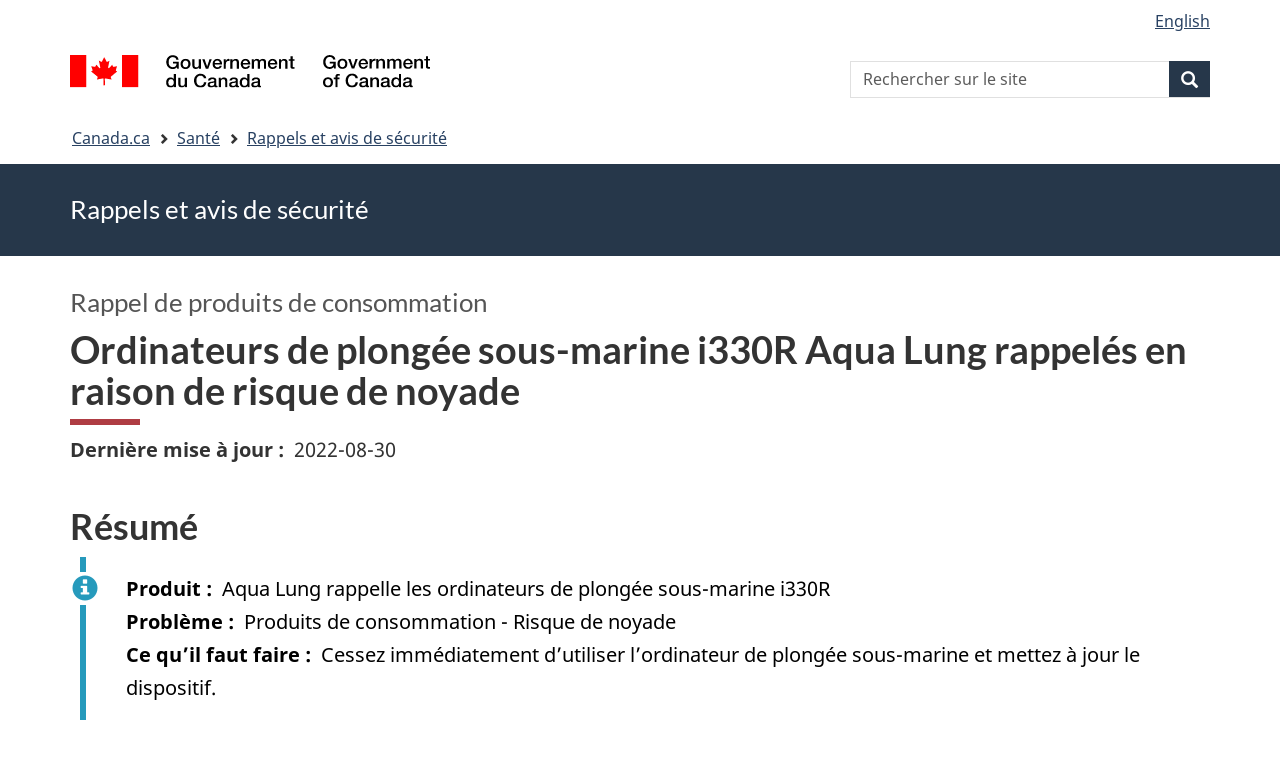

--- FILE ---
content_type: text/html; charset=UTF-8
request_url: https://recalls-rappels.canada.ca/fr/avis-rappel/ordinateurs-plongee-sous-marine-i330r-aqua-lung-rappeles-en-raison-risque-noyade
body_size: 10262
content:
<!DOCTYPE html>
<!--[if lt IE 9]><html lang="fr" dir="ltr" prefix="content: http://purl.org/rss/1.0/modules/content/  dc: http://purl.org/dc/terms/  foaf: http://xmlns.com/foaf/0.1/  og: http://ogp.me/ns#  rdfs: http://www.w3.org/2000/01/rdf-schema#  schema: http://schema.org/  sioc: http://rdfs.org/sioc/ns#  sioct: http://rdfs.org/sioc/types#  skos: http://www.w3.org/2004/02/skos/core#  xsd: http://www.w3.org/2001/XMLSchema# " class="no-js"><![endif]-->
<!--[if gt IE 8]><!-->
<html lang="fr" dir="ltr" prefix="content: http://purl.org/rss/1.0/modules/content/  dc: http://purl.org/dc/terms/  foaf: http://xmlns.com/foaf/0.1/  og: http://ogp.me/ns#  rdfs: http://www.w3.org/2000/01/rdf-schema#  schema: http://schema.org/  sioc: http://rdfs.org/sioc/ns#  sioct: http://rdfs.org/sioc/types#  skos: http://www.w3.org/2004/02/skos/core#  xsd: http://www.w3.org/2001/XMLSchema# " class="no-js">
<!--<![endif]-->
  <head>
    <meta charset="utf-8" />
<script src="//assets.adobedtm.com/be5dfd287373/0127575cd23a/launch-f7c3e6060667.min.js"></script>
<script async src="https://www.googletagmanager.com/gtag/js?id=G-4G0Q3KXLHS"></script>
<script>window.dataLayer = window.dataLayer || [];function gtag(){dataLayer.push(arguments)};gtag("js", new Date());gtag("set", "developer_id.dMDhkMT", true);gtag("config", "G-4G0Q3KXLHS", {"groups":"default","linker":{"domains":["recalls-rappels.canada.ca"]},"page_placeholder":"PLACEHOLDER_page_location","allow_ad_personalization_signals":false});gtag("config", "UA-21671527-4", {"groups":"default","linker":{"domains":["recalls-rappels.canada.ca"]},"page_placeholder":"PLACEHOLDER_page_path","allow_ad_personalization_signals":false});</script>
<meta name="keywords" content="rappels, avis, avis de sécurité, mise en garde, retrait, Produits informatiques, Articles de sport et matériel de culture physique" />
<link rel="canonical" href="https://recalls-rappels.canada.ca/fr/avis-rappel/ordinateurs-plongee-sous-marine-i330r-aqua-lung-rappeles-en-raison-risque-noyade" />
<link rel="image_src" href="/sites/default/files/2022-05/21-21-2921-RSA-Generic-TW-FR-02.png" />
<meta name="google" content="Fzix_kgZMZzHAoCK-HBQRIQI_id5sGSKx4hv4k9YGb4" />
<meta name="dcterms.title" content="Ordinateurs de plongée sous-marine i330R Aqua Lung rappelés en raison de risque de noyade - Rappels, avis et avis de sécurité – Canada.ca" />
<meta name="dcterms.creator" content="Gouvernement du Canada, Santé Canada, Direction générale des communications et des affaires publiques, Direction des affaires publiques" />
<meta name="dcterms.subject" content="Produits informatiques, Articles de sport et matériel de culture physique" title="gccore" />
<meta name="dcterms.description" content="L’ordinateur de plongée sous-marine peut ne pas s’adapter automatiquement à l’altitude de l’utilisateur en continuant à fournir des calculs pour des temps de plongée au niveau de la mer, ce qui entraîne un risque considérable de maladie de décompression pour le plongeur. En date du 24 août 2022 l’entreprise avait eu aucun incident ni aucune blessure n’avaient été signalés à l’entreprise au Canada. Aux États-Unis, la société a reçu un rapport d’incident dans lequel l’ordinateur de plongée sous-marine est tombé en panne, affichant des calculs incorrects." />
<meta name="dcterms.publisher" content="Gouvernement du Canada, Santé Canada, Sécurité des produits de consommation" />
<meta name="dcterms.language" content="fra" title="ISO639-2/T" />
<meta name="dcterms.accessRights" content="2" />
<meta name="dcterms.modified" content="2022-08-30" title="W3CDTF" />
<meta name="dcterms.issued" content="2022-08-30" title="W3CDTF" />
<meta name="dcterms.spatial" content="Canada" />
<meta name="dcterms.audience" content="Grand public" />
<meta data-gc-analytics-owner="HC|CPSD|Consumer product safety|N/A" />
<meta data-gc-analytics-topic="Consumer products|Electronics:Sports and fitness|Computing|N/A" />
<meta name="Generator" content="Drupal 10 (https://www.drupal.org)" />
<meta name="MobileOptimized" content="width" />
<meta name="HandheldFriendly" content="true" />
<meta name="viewport" content="width=device-width, initial-scale=1.0" />
<noscript><link rel="stylesheet" href="/libraries/wet-boew/css/noscript.min.css" />
</noscript><meta name="dcterms.service" content="HC-SC_Recalls-Rappels" />
<link rel="icon" href="/themes/custom/gcext_wxt/favicon.ico" type="image/vnd.microsoft.icon" />
<link rel="alternate" hreflang="en" href="https://recalls-rappels.canada.ca/en/alert-recall/aqua-lung-i330r-scuba-diving-computers-recalled-due-drowning-hazard" />
<link rel="alternate" hreflang="fr" href="https://recalls-rappels.canada.ca/fr/avis-rappel/ordinateurs-plongee-sous-marine-i330r-aqua-lung-rappeles-en-raison-risque-noyade" />

    <title>Ordinateurs de plongée sous-marine i330R Aqua Lung rappelés en raison de risque de noyade | SGC RAS</title>
    <link rel="stylesheet" media="all" href="/sites/default/files/css/css_nFnAfJ-QlASK7P3AnNN7G7S4YaUuvztcd5IG9zJne5I.css?delta=0&amp;language=fr&amp;theme=gcext_wxt&amp;include=eJxlTlsOgzAMu1Bpj4SSNtCKlExJobDTD7GPbdqPJT9kGxmeZ-Ay54ZyOHxTgVTW2aFIs6bwCJNCpS66OOMSl3Cjj2Y_vOWt4gqFfZad9Nsb6biKzFcoq7-WKA0RVDYjdnZaoxoQjNxeqFu40VdJG5PrhJNoHT9v_hTXjzZyQQU9Q8tUaZjjlXoBu7JXEg" />
<link rel="stylesheet" media="all" href="/sites/default/files/css/css_WibVqX-D8pjqOQVxMNk0RIJrC1huYpnOo4oqBpg2Irw.css?delta=1&amp;language=fr&amp;theme=gcext_wxt&amp;include=eJxlTlsOgzAMu1Bpj4SSNtCKlExJobDTD7GPbdqPJT9kGxmeZ-Ay54ZyOHxTgVTW2aFIs6bwCJNCpS66OOMSl3Cjj2Y_vOWt4gqFfZad9Nsb6biKzFcoq7-WKA0RVDYjdnZaoxoQjNxeqFu40VdJG5PrhJNoHT9v_hTXjzZyQQU9Q8tUaZjjlXoBu7JXEg" />

    <script src="https://use.fontawesome.com/releases/v5.13.1/js/all.js" defer crossorigin="anonymous"></script>
<script src="https://use.fontawesome.com/releases/v5.13.1/js/v4-shims.js" defer crossorigin="anonymous"></script>

  </head>
  <body class="path-node page-node-type-recall has-glyphicons gcext-wxt theme-gcweb">
    <nav>
      <ul id="wb-tphp">
        <li class="wb-slc">
          <a class="wb-sl" href="#wb-cont">
            Passer au contenu principal
          </a>
        </li>
        <li class="wb-slc">
          <a class="wb-sl" href="#wb-info">
            Passer à « Au sujet du gouvernement »
          </a>
        </li>
      </ul>
    </nav>
    
      <div class="dialog-off-canvas-main-canvas" data-off-canvas-main-canvas>
    
  
        <header class="navbar navbar-default" id="navbar">
      <div id="wb-bnr" class="container">
        <div class="row">
          <section id="wb-lng" class="col-xs-3 col-sm-12 pull-right text-right">
            <h2 class="wb-inv">Sélection de la langue</h2>
              <div class="region region-language-toggle">
    <section class="language-switcher-language-url block block-wxt-library block-wxt-language-blocklanguage-interface clearfix" id="block-gcext-wxt-languageswitcher" data-block-plugin-id="wxt_language_block:language_interface">
  
    

      <ul class="links list-inline mrgn-bttm-none">                    <li data-drupal-language="en" data-drupal-link-system-path="node/64509" class="en"><a href="/en/alert-recall/aqua-lung-i330r-scuba-diving-computers-recalled-due-drowning-hazard" class="language-link" lang="en" hreflang="en" data-drupal-link-system-path="node/64509"><span class="hidden-xs">English</span><abbr title="English" class="visible-xs h3 mrgn-tp-sm mrgn-bttm-0 text-uppercase">en</abbr></a></li></ul>
  </section>

  </div>

          </section>
            <div class="region col-xs-9 col-sm-5 col-md-4 region-banner">
      <div class="brand">
    <a href="https://canada.ca">
      <img id="header-logo" src='/libraries/theme-gcweb/assets/sig-blk-fr.svg' alt="Gouvernement du Canada" />
    </a>
  </div>

  </div>

            <div class="region col-lg-offset-4 col-md-offset-4 col-sm-offset-2 col-xs-12 col-sm-5 col-md-4 region-search">
    <section  class="wxt-search-api-block-form block clearfix text-right" data-drupal-selector="wxt-search-api-block-form" novalidate="novalidate" id="wb-srch" data-block-plugin-id="wxt_search_form_block">
	
			<h2 class="block-title">Recherche</h2>
		

			<form action="/fr/recherche/site" method="get" id="wxt-search-api-block-form" accept-charset="UTF-8" class="search-form search-block-form form-inline" role="search">
  <div class="form-item js-form-item form-type-search js-form-type-search form-item-search-api-fulltext js-form-item-search-api-fulltext form-no-label form-group">
      <label for="wb-srch-q" class="control-label sr-only">Rechercher sur le site</label>
  
  
  <input data-drupal-selector="wb-srch-q" class="form-search form-control" placeholder="Rechercher sur le site" type="search" id="wb-srch-q" name="search_api_fulltext" value="" size="27" maxlength="128" />

  
  
  </div>
<div class="submit form-group js-form-wrapper form-wrapper" data-drupal-selector="edit-submit-container" id="edit-submit-container"><button class="btn-primary button js-form-submit form-submit btn icon-before" data-drupal-selector="wb-srch-sub" type="submit" id="wb-srch-sub" name="op" value="" title="Recherche"><span class="icon glyphicon glyphicon-search" aria-hidden="true"></span><span class="wb-inv">Recherche</span></button></div>

</form>

	</section>

  </div>

        </div>
      </div>
      <nav class="site-menu">
              <nav id="wb-bc" property="breadcrumb" aria-labelledby="breadcrumbTitle">
    <h2 id="breadcrumbTitle">Vous êtes ici</h2>
    <div class="container">
      <ol class="breadcrumb">
                  <li >
                          <a href="https://www.canada.ca/fr.html">Canada.ca</a>
                      </li>
                  <li >
                          <a href="https://www.canada.ca/fr/services/sante.html">Santé</a>
                      </li>
                  <li >
                          <a href="/fr">Rappels et avis de sécurité</a>
                      </li>
              </ol>
  </div>
</nav>



      </nav>
        <div class="region region-breadcrumb">
    
<div id="block-rsamsheader" data-block-plugin-id="block_content:04f07751-34db-4cb9-acea-056a549388b5" class="block block-block-content block-block-content04f07751-34db-4cb9-acea-056a549388b5 clearfix">
  
    

      
            <div class="field field--name-body field--type-text-with-summary field--label-hidden field--item"><div class="row row-no-gutters">
<div class="col-md-12 banner-top">
<div class="container">
<p><span class="h1-not" id="title" property="name">Rappels et avis de sécurité</span></p>
</div>
</div>
</div>
</div>
      
  </div>

  </div>

    </header>
  

  <div class="container">
    <div class="row">

            
            
                  <main property="mainContentOfPage"  class="col-md-12 main-container container js-quickedit-main-content">

                                <div class="region region-header">
            <div class="h3" id="wb-cont-nav">Rappel de produits de consommation</div>
  
      <h1 class="gc-thickline" id="wb-cont">
<span>Ordinateurs de plongée sous-marine i330R Aqua Lung  rappelés en raison de risque de noyade</span>
</h1>
  
<div data-drupal-messages-fallback class="hidden"></div>

  </div>

              
      <section>

                
                
                                      
                  
        
                          <a id="main-content"></a>
            <div class="region region-content">
        
  <div class="row">
    <div class="col-md-6">
      <div class="ar-last-modified ar-section">
        <div class="field field--name-field-last-updated field--type-datetime field--label-inline">
          <div class="field--label">Dernière mise à jour</div>
          
            <div class="field field--name-field-last-updated field--type-datetime field--label-hidden field--item"><time datetime="2022-08-30T12:00:00Z">2022-08-30</time>
</div>
      
        </div>
      </div>
    </div>

    <div class="col-md-9">
          </div>
  </div>

  <div class="ar-summary ar-section overflow-auto">
    <h2 class="h2" id="section_1">Résumé</h2>
    <div class="alert alert-info">
      <div class="field field--name-field-product field--label-inline">
        <div id="product" class="field--label">Produit</div>
        
            <div class="field field--name-field-product field--type-string field--label-hidden field--item">Aqua Lung rappelle les ordinateurs de plongée sous-marine i330R</div>
      
      </div>
      <div class="issue-type clearfix">
        <div class="field field--name-field-issue-type field--label-inline">
          <div id="issue" class="field--label">Problème</div>
          
      <div class="field field--name-field-issue-type field--type-entity-reference field--label-hidden field--items">
              <div class="field--item">Produits de consommation - Risque de noyade</div>
          </div>
  
        </div>
      </div>
      <div class="field field--name-field-action field--label-inline">
        <div id="action" class="field--label">Ce qu’il faut faire</div>
        
            <div class="field field--name-field-action field--type-text-long field--label-hidden field--item"><p><span lang="FR-CA"><span><span><span><span>Cessez immédiatement d’utiliser l’ordinateur de plongée sous-marine et mettez à jour le dispositif.</span></span></span></span></span></p></div>
      
      </div>
                </div>
  </div>

  <div class="ar-product-images ar-section">
    <div class="product-images"><div data-gcext-lightbox-gallery class="slick blazy blazy--gcext-lightbox blazy--lightbox blazy--gcext-lightbox-gallery slick--field slick--field-product-image slick--field-product-image--default slick--skin--boxed-carousel slick--skin--boxed slick--optionset--product-carousel slick--multiple-view slick--less slick--gcext-lightbox" data-blazy=""><div id="slick-b84916ee446" data-slick="{&quot;count&quot;:6,&quot;total&quot;:6,&quot;dotsClass&quot;:&quot;slick-dots--thumbnail-hover slick-dots&quot;,&quot;draggable&quot;:false,&quot;infinite&quot;:false,&quot;lazyLoad&quot;:&quot;blazy&quot;,&quot;slidesToShow&quot;:6,&quot;slidesToScroll&quot;:6,&quot;speed&quot;:900,&quot;cssEase&quot;:&quot;ease-in-out&quot;,&quot;responsive&quot;:[{&quot;breakpoint&quot;:1200,&quot;settings&quot;:{&quot;draggable&quot;:false,&quot;infinite&quot;:false,&quot;slidesToShow&quot;:6,&quot;slidesToScroll&quot;:6,&quot;swipe&quot;:false,&quot;touchMove&quot;:false,&quot;waitForAnimate&quot;:false}},{&quot;breakpoint&quot;:992,&quot;settings&quot;:{&quot;draggable&quot;:false,&quot;infinite&quot;:false,&quot;slidesToShow&quot;:6,&quot;slidesToScroll&quot;:6,&quot;swipe&quot;:false,&quot;touchMove&quot;:false,&quot;waitForAnimate&quot;:false}},{&quot;breakpoint&quot;:768,&quot;settings&quot;:{&quot;centerMode&quot;:true,&quot;draggable&quot;:false,&quot;infinite&quot;:false,&quot;slidesToShow&quot;:3,&quot;speed&quot;:900}},{&quot;breakpoint&quot;:576,&quot;settings&quot;:{&quot;centerMode&quot;:true,&quot;draggable&quot;:false,&quot;infinite&quot;:false,&quot;speed&quot;:900,&quot;swipeToSlide&quot;:true}}]}" class="slick__slider"><div class="slick__slide slide slide--0">





  <div class="slide__content">      <div class="wb-lbx lbx-image">              <a href="/sites/default/files/styles/x_large/public/alert/recall/64509/Aqua%20Lung%20Image%201_2.jpg?itok=HWQ94v7P"
           class="blazy__gcext-lightbox litebox" data-gcext-lightbox-trigger data-box-url="/sites/default/files/styles/x_large/public/alert/recall/64509/Aqua%20Lung%20Image%201_2.jpg?itok=HWQ94v7P" data-b-delta="0" data-media="{&quot;id&quot;:&quot;gcext-lightbox&quot;,&quot;count&quot;:6,&quot;boxType&quot;:&quot;image&quot;,&quot;type&quot;:&quot;image&quot;,&quot;token&quot;:&quot;b-bd015113af3&quot;,&quot;paddingHack&quot;:true,&quot;width&quot;:606,&quot;height&quot;:660}"
          >      <div data-thumb="/sites/default/files/styles/medium/public/alert/recall/64509/Aqua%20Lung%20Image%201_2.jpg?itok=ZVvEFLUi" data-b-token="b-bd015113af3" class="media media--blazy media--slick media--switch media--switch--gcext-lightbox"><img decoding="async" class="media__element b-lazy img-responsive" loading="lazy" data-src="/sites/default/files/styles/x_large/public/alert/recall/64509/Aqua%20Lung%20Image%201_2.jpg?itok=HWQ94v7P" src="data:image/svg+xml;charset=utf-8,%3Csvg%20xmlns%3D&#039;http%3A%2F%2Fwww.w3.org%2F2000%2Fsvg&#039;%20viewBox%3D&#039;0%200%20202%20220&#039;%2F%3E" width="606" height="660" typeof="foaf:Image" alt="Aqua Lung I330R Wrist Dive Computer (Front)"/>
        <span class="media__icon media__icon--litebox"></span></div>
  </a>

                
          </div>  
  </div>
</div><div class="slick__slide slide slide--1">





  <div class="slide__content">      <div class="wb-lbx lbx-image">              <a href="/sites/default/files/styles/x_large/public/alert/recall/64509/Aqua%20Lung%20Image%202_2.jpg?itok=lSEd4Pc2"
           class="blazy__gcext-lightbox litebox" data-gcext-lightbox-trigger data-box-url="/sites/default/files/styles/x_large/public/alert/recall/64509/Aqua%20Lung%20Image%202_2.jpg?itok=lSEd4Pc2" data-b-delta="1" data-media="{&quot;id&quot;:&quot;gcext-lightbox&quot;,&quot;count&quot;:6,&quot;boxType&quot;:&quot;image&quot;,&quot;type&quot;:&quot;image&quot;,&quot;token&quot;:&quot;b-6178c84e227&quot;,&quot;paddingHack&quot;:true,&quot;width&quot;:637,&quot;height&quot;:660}"
          >      <div data-thumb="/sites/default/files/styles/medium/public/alert/recall/64509/Aqua%20Lung%20Image%202_2.jpg?itok=ktZYJByr" data-b-token="b-6178c84e227" class="media media--blazy media--slick media--switch media--switch--gcext-lightbox"><img decoding="async" class="media__element b-lazy img-responsive" loading="lazy" data-src="/sites/default/files/styles/x_large/public/alert/recall/64509/Aqua%20Lung%20Image%202_2.jpg?itok=lSEd4Pc2" src="data:image/svg+xml;charset=utf-8,%3Csvg%20xmlns%3D&#039;http%3A%2F%2Fwww.w3.org%2F2000%2Fsvg&#039;%20viewBox%3D&#039;0%200%20212%20220&#039;%2F%3E" width="637" height="660" typeof="foaf:Image" alt="Aqua Lung I330R Wrist Dive Computer (Back)"/>
        <span class="media__icon media__icon--litebox"></span></div>
  </a>

                
          </div>  
  </div>
</div><div class="slick__slide slide slide--2">





  <div class="slide__content">      <div class="wb-lbx lbx-image">              <a href="/sites/default/files/styles/x_large/public/alert/recall/64509/Aqua%20Lung%20Image%203_2.jpg?itok=-3S9ZmAv"
           class="blazy__gcext-lightbox litebox" data-gcext-lightbox-trigger data-box-url="/sites/default/files/styles/x_large/public/alert/recall/64509/Aqua%20Lung%20Image%203_2.jpg?itok=-3S9ZmAv" data-b-delta="2" data-media="{&quot;id&quot;:&quot;gcext-lightbox&quot;,&quot;count&quot;:6,&quot;boxType&quot;:&quot;image&quot;,&quot;type&quot;:&quot;image&quot;,&quot;token&quot;:&quot;b-99d5af644d1&quot;,&quot;paddingHack&quot;:true,&quot;width&quot;:610,&quot;height&quot;:660}"
          >      <div data-thumb="/sites/default/files/styles/medium/public/alert/recall/64509/Aqua%20Lung%20Image%203_2.jpg?itok=EKkSAuFb" data-b-token="b-99d5af644d1" class="media media--blazy media--slick media--switch media--switch--gcext-lightbox"><img decoding="async" class="media__element b-lazy img-responsive" loading="lazy" data-src="/sites/default/files/styles/x_large/public/alert/recall/64509/Aqua%20Lung%20Image%203_2.jpg?itok=-3S9ZmAv" src="data:image/svg+xml;charset=utf-8,%3Csvg%20xmlns%3D&#039;http%3A%2F%2Fwww.w3.org%2F2000%2Fsvg&#039;%20viewBox%3D&#039;0%200%20203%20220&#039;%2F%3E" width="610" height="660" typeof="foaf:Image" alt="Aqua Lung I330R Wrist Dive Computer (Box Serial Number)"/>
        <span class="media__icon media__icon--litebox"></span></div>
  </a>

                
          </div>  
  </div>
</div><div class="slick__slide slide slide--3">





  <div class="slide__content">      <div class="wb-lbx lbx-image">              <a href="/sites/default/files/styles/x_large/public/alert/recall/64509/Aqua%20Lung%20Image%204_2.jpg?itok=jeElYhO5"
           class="blazy__gcext-lightbox litebox" data-gcext-lightbox-trigger data-box-url="/sites/default/files/styles/x_large/public/alert/recall/64509/Aqua%20Lung%20Image%204_2.jpg?itok=jeElYhO5" data-b-delta="3" data-media="{&quot;id&quot;:&quot;gcext-lightbox&quot;,&quot;count&quot;:6,&quot;boxType&quot;:&quot;image&quot;,&quot;type&quot;:&quot;image&quot;,&quot;token&quot;:&quot;b-ad42b85a515&quot;,&quot;paddingHack&quot;:true,&quot;width&quot;:660,&quot;height&quot;:648}"
          >      <div data-thumb="/sites/default/files/styles/medium/public/alert/recall/64509/Aqua%20Lung%20Image%204_2.jpg?itok=LnWufJjQ" data-b-token="b-ad42b85a515" class="media media--blazy media--slick media--switch media--switch--gcext-lightbox"><img decoding="async" class="media__element b-lazy img-responsive" loading="lazy" data-src="/sites/default/files/styles/x_large/public/alert/recall/64509/Aqua%20Lung%20Image%204_2.jpg?itok=jeElYhO5" src="data:image/svg+xml;charset=utf-8,%3Csvg%20xmlns%3D&#039;http%3A%2F%2Fwww.w3.org%2F2000%2Fsvg&#039;%20viewBox%3D&#039;0%200%20220%20216&#039;%2F%3E" width="660" height="648" typeof="foaf:Image" alt="Aqua Lung I330R 2-Gauge PSI (Console) (Front)"/>
        <span class="media__icon media__icon--litebox"></span></div>
  </a>

                
          </div>  
  </div>
</div><div class="slick__slide slide slide--4">





  <div class="slide__content">      <div class="wb-lbx lbx-image">              <a href="/sites/default/files/styles/x_large/public/alert/recall/64509/Aqua%20Lung%20Image%205_2.jpg?itok=3QPagY8I"
           class="blazy__gcext-lightbox litebox" data-gcext-lightbox-trigger data-box-url="/sites/default/files/styles/x_large/public/alert/recall/64509/Aqua%20Lung%20Image%205_2.jpg?itok=3QPagY8I" data-b-delta="4" data-media="{&quot;id&quot;:&quot;gcext-lightbox&quot;,&quot;count&quot;:6,&quot;boxType&quot;:&quot;image&quot;,&quot;type&quot;:&quot;image&quot;,&quot;token&quot;:&quot;b-5ebe93eeb3a&quot;,&quot;paddingHack&quot;:true,&quot;width&quot;:654,&quot;height&quot;:660}"
          >      <div data-thumb="/sites/default/files/styles/medium/public/alert/recall/64509/Aqua%20Lung%20Image%205_2.jpg?itok=IxzMpdKM" data-b-token="b-5ebe93eeb3a" class="media media--blazy media--slick media--switch media--switch--gcext-lightbox"><img decoding="async" class="media__element b-lazy img-responsive" loading="lazy" data-src="/sites/default/files/styles/x_large/public/alert/recall/64509/Aqua%20Lung%20Image%205_2.jpg?itok=3QPagY8I" src="data:image/svg+xml;charset=utf-8,%3Csvg%20xmlns%3D&#039;http%3A%2F%2Fwww.w3.org%2F2000%2Fsvg&#039;%20viewBox%3D&#039;0%200%20218%20220&#039;%2F%3E" width="654" height="660" typeof="foaf:Image" alt="Aqua Lung I330R 2-Gauge PSI (Console) (Back)"/>
        <span class="media__icon media__icon--litebox"></span></div>
  </a>

                
          </div>  
  </div>
</div><div class="slick__slide slide slide--5">





  <div class="slide__content">      <div class="wb-lbx lbx-image">              <a href="/sites/default/files/styles/x_large/public/alert/recall/64509/Aqua%20Lung%20Image%206_2.jpg?itok=0bIXP4t4"
           class="blazy__gcext-lightbox litebox" data-gcext-lightbox-trigger data-box-url="/sites/default/files/styles/x_large/public/alert/recall/64509/Aqua%20Lung%20Image%206_2.jpg?itok=0bIXP4t4" data-b-delta="5" data-media="{&quot;id&quot;:&quot;gcext-lightbox&quot;,&quot;count&quot;:6,&quot;boxType&quot;:&quot;image&quot;,&quot;type&quot;:&quot;image&quot;,&quot;token&quot;:&quot;b-32b82343216&quot;,&quot;paddingHack&quot;:true,&quot;width&quot;:649,&quot;height&quot;:660}"
          >      <div data-thumb="/sites/default/files/styles/medium/public/alert/recall/64509/Aqua%20Lung%20Image%206_2.jpg?itok=AFKGueX3" data-b-token="b-32b82343216" class="media media--blazy media--slick media--switch media--switch--gcext-lightbox"><img decoding="async" class="media__element b-lazy img-responsive" loading="lazy" data-src="/sites/default/files/styles/x_large/public/alert/recall/64509/Aqua%20Lung%20Image%206_2.jpg?itok=0bIXP4t4" src="data:image/svg+xml;charset=utf-8,%3Csvg%20xmlns%3D&#039;http%3A%2F%2Fwww.w3.org%2F2000%2Fsvg&#039;%20viewBox%3D&#039;0%200%20216%20220&#039;%2F%3E" width="649" height="660" typeof="foaf:Image" alt="Aqua Lung I330R 2-Gauge PSI (Console) (Box Serial Number)"/>
        <span class="media__icon media__icon--litebox"></span></div>
  </a>

                
          </div>  
  </div>
</div></div>
          <nav role="navigation" class="slick__arrow">
        <button type="button" data-role="none" class="slick-prev" aria-label="Précédent" tabindex="0">Précédent</button><button type="button" data-role="none" class="slick-next" aria-label="Suivant" tabindex="0">Suivant</button>
      </nav>
    </div>
</div>
  </div>

  <div class="ar-affected-products ar-section">
          <h2 class="h2" id="section_2">Produits visés</h2>
      
      
            <div class="field field--name-field-affected-products field--type-tablefield field--label-hidden field--item"><div id="tablefield-wrapper-node-64509-field_affected_products-0" class="tablefield-wrapper">  <div class="table-responsive">
<table id="tablefield-node-64509-field_affected_products-0" class="tablefield wb-tables gc-table provisional table table-hover table-striped" data-striping="1">
      <caption>Le présent rappel vise les ordinateurs de plongée sous-marine Aqua Lung i333R suivants :</caption>
  
  
      <thead>
      <tr>
                        <th class="row_0 col_0">Numéro de modèle</th>
                      <th class="row_0 col_1">Plage de numéros de série</th>
                      <th class="row_0 col_2">Dates de fabrication</th>
                      <th class="row_0 col_3"></th>
                      <th class="row_0 col_4"></th>
            </tr>
    </thead>
  
      <tbody>
                      <tr class="odd">
                      <td class="row_1 col_0" data-label="Numéro de modèle">Black/NS159000</td>
                      <td class="row_1 col_1" data-label="Plage de numéros de série">GD-001004 to GD-015302</td>
                      <td class="row_1 col_2" data-label="Dates de fabrication">Février 2021 à Février 2022</td>
                      <td class="row_1 col_3" data-label=""></td>
                      <td class="row_1 col_4" data-label=""></td>
                  </tr>
                      <tr class="even">
                      <td class="row_2 col_0" data-label="Numéro de modèle">2-JAUGE, PSI (Console)/NS159001</td>
                      <td class="row_2 col_1" data-label="Plage de numéros de série">GM-001000 to GM-003305</td>
                      <td class="row_2 col_2" data-label="Dates de fabrication">Décembre 2021 à Février 2022</td>
                      <td class="row_2 col_3" data-label=""></td>
                      <td class="row_2 col_4" data-label=""></td>
                  </tr>
                      <tr class="odd">
                      <td class="row_3 col_0" data-label="Numéro de modèle"></td>
                      <td class="row_3 col_1" data-label="Plage de numéros de série"></td>
                      <td class="row_3 col_2" data-label="Dates de fabrication"></td>
                      <td class="row_3 col_3" data-label=""></td>
                      <td class="row_3 col_4" data-label=""></td>
                  </tr>
                      <tr class="even">
                      <td class="row_4 col_0" data-label="Numéro de modèle"></td>
                      <td class="row_4 col_1" data-label="Plage de numéros de série"></td>
                      <td class="row_4 col_2" data-label="Dates de fabrication"></td>
                      <td class="row_4 col_3" data-label=""></td>
                      <td class="row_4 col_4" data-label=""></td>
                  </tr>
          </tbody>
    </table>
  </div>
</div></div>
      
      </div>

  <div class="ar-issue-long ar-section">
          <h2 class="h2" id="section_3">Problème</h2>
      
            <div class="field field--name-field-issue-long field--type-text-long field--label-hidden field--item"><p><span><span><span><span lang="FR-CA"><span><span><span><span>L’ordinateur de plongée sous-marine peut ne pas s’adapter automatiquement à l’altitude de l’utilisateur en continuant à fournir des calculs pour des temps de plongée au niveau de la mer, ce qui entraîne un risque considérable&nbsp;</span></span></span></span></span></span></span></span><span><span><span><span lang="FR-CA"><span><span><span><span>de maladie de décompression pour le plongeur.</span></span></span></span></span><span lang="FR-CA"><span><span><span></span></span></span></span></span></span></span></p>

<p><span><span><span><span lang="FR-CA"><span><span></span></span></span></span></span></span></p>

<p><span><span><span><span lang="FR-CA"><span><span>En date du <span>24 <span><span><span><span lang="FR-CA"><span>août</span></span></span></span></span>&nbsp;</span>2022 l’entreprise avait eu aucun incident ni aucune blessure n’avaient été signalés à l’entreprise au Canada. <span><span>Aux États-Unis, la société a reçu un rapport d’incident</span></span><span> dans lequel l’ordinateur de plongée sous-marine est tombé en panne, affichant des calculs incorrects.</span></span></span></span></span></span></span></p></div>
      
      </div>

  <div class="ar-action-long ar-section">
          <h2 class="h2" id="section_4">Ce que vous devriez faire</h2>
      
            <div class="field field--name-field-action-long field--type-text-long field--label-hidden field--item"><p><span><span><span><strong><span lang="FR-CA"><span><span>Les consommateurs devraient cesser immédiatement d’utiliser <span>le produit rappelé et mettre à jour leurs ordinateurs de plongée sous-marine i330R en téléchargeant une mise à jour du micrologiciel par le biais de l’application DiverLog+; ou apporter leur ordinateur de plongée sous-marine i330R à leur revendeur ou au centre de plongée sous-marine local afin qu’un professionnel télécharge et installe la mise à niveau pour eux.</span></span></span></span></strong><strong><span lang="FR-CA"><span><span></span></span></span></strong></span></span></span></p>

<p><span><span><span lang="FR-CA"><span>Pour obtenir de plus amples renseignements, les consommateurs peuvent communiquer avec Aqua Lung par téléphone sans frais à 1-800-882-1404, lundi à vendredi de 9h à 17h (HSP) ou par <a href="mailto:support@aqualung.com">courriel</a>, ou consulter le <a href="https://us.aqualung.com/en/recall-information.html">site Web de l’entreprise</a> (en anglais seulement)<span>.</span></span></span> <span lang="FR-CA"><span></span></span></span></span></p>

<p><span><span><strong><span lang="FR-CA"><span>Avis de rappel commun de Santé&nbsp;Canada, de la </span></span></strong><a href="https://www.cpsc.gov/Recalls/2022/Aqualung-Recalls-i330R-SCUBA-Diving-Computers-Due-to-Injury-and-Drowning-Hazards"><strong><span><span>Commission américaine de surveillance des produits de consommation</span></span></strong></a><strong><span lang="FR-CA"><span> (CPSC) <span>et de Aqua Lung.</span></span></span></strong><strong><span lang="FR-CA"><span><span></span></span></span></strong></span></span></p>

<p><span><span><span><strong><span lang="FR-CA"><span><span><span></span></span></span></span></strong></span></span></span></p>

<p><span><span><span><span lang="FR-CA"><span><span>Conformément à la<em> </em>Loi canadienne sur la sécurité des produits de consommation, il est interdit de redistribuer, de vendre ou même de donner les produits rappelés au Canada.</span></span></span></span></span></span></p>

<p><span><span><span><span lang="FR-CA"><span><span></span></span></span></span></span></span></p>

<p><span><span><span><span lang="FR-CA"><span><span>Santé Canada incite les Canadiens à signaler tout incident touchant la santé ou la sécurité lié à ce produit ou à tout autre produit de consommation ou cosmétique en remplissant le </span></span></span><a href="https://www.canada.ca/fr/sante-canada/services/securite-produits-consommation/avis-mises-garde-retraits/signaler-incident-concernant-produit-consommation.html"><span><span><span>formulaire de rapport d'incident concernant un produit de consommation</span></span></span></a><span lang="FR-CA"><span><span>.</span></span></span></span></span></span></p>

<p><span lang="FR-CA"><span><span>Ce rappel est également affiché sur le </span></span></span><span lang="FR-CA"><span><span><a href="https://globalrecalls.oecd.org/"><span><span><span>site du Portail global de l'OCDE sur les rappels de produits</span></span></span></a></span></span></span><span lang="FR-CA"><span><span>, qui présente d’autres renseignements sur les rappels de produit de consommation internationaux.</span></span></span></p></div>
      
      </div>

  <div class="ar-similar-alerts ar-section">
      </div>

  <div class="ar-additional-info ar-section">
    <h2 class="h2" id="section_6">Renseignements supplémentaires</h2>
    <div>
                    <details>
          <summary>Contexte</summary>
          
            <div class="field field--name-field-background field--type-text-long field--label-hidden field--item"><h3><span><span><span><strong><span lang="FR-CA"><span><span><span>Quantité vendue</span></span></span></span></strong><strong><span lang="FR-CA"><span><span><span></span></span></span></span></strong></span></span></span></h3>

<p><span><span><span><span lang="FR-CA"><span><span>L’entreprise a indiqué que <span>133</span> produits affectés ont été vendus au Canada et <span>16 392</span> ont été vendus aux Etats-Unis.</span></span></span></span></span></span></p>

<h3><span><span><span><strong><span lang="FR-CA"><span><span><span>Période de la vente</span></span></span></span></strong><strong><span lang="FR-CA"><span><span><span></span></span></span></span></strong></span></span></span></h3>

<p><span><span><span><span lang="FR-CA"><span><span>Les produits affectés ont été vendus de mai 2021 à mars 2022.</span></span></span></span></span></span></p>

<h3><span><span><span><strong><span lang="FR-CA"><span><span><span>Lieu d’origine</span></span></span></span></strong>&nbsp;&nbsp;&nbsp;&nbsp;&nbsp;&nbsp;&nbsp;&nbsp;&nbsp; </span></span></span></h3>

<p><span lang="FR-CA"><span><span>Fabriqué à Taïwan (République de Chine)</span></span></span></p></div>
      
        </details>
                  <details>
        <summary>Détails</summary>
        <div class="views-element-container form-group"><div class="view view-previous-published-versions view-id-previous_published_versions view-display-id-first_published js-view-dom-id-f48a10abb5b2c7f73484eda43b74343306102c0818da6633fc18adf0fe8cc135">
  
    
      
      <div class="view-content">
          <div><strong class="views-label views-label-changed">Date de publication originale : </strong><time datetime="2022-08-30T09:50:56-04:00">2022-08-30</time> </div>

    </div>
  
          </div>
</div>

        <div class="field field--name-recall-type field--label-inline">
          <div class="field--label">Type d’avis ou de rappel</div>
          
            <div class="field field--name-field-recall-type field--type-entity-reference field--label-hidden field--item">Rappel de produits de consommation</div>
      
        </div>
        <div class="field field--name-category field--label-inline">
          <div class="field--label">Catégorie</div>
          
      <div class="field field--name-field-category field--type-entity-reference field--label-hidden field--items">
              <div class="field--item">Produits de consommation - Produits électroniques - Produits informatiques</div>
              <div class="field--item">Produits de consommation - Articles de sport et matériel de culture physique</div>
          </div>
  
        </div>
        <div class="field field--name-companies">
          <div class="field--label">Entreprises</div>
            
            <div class="field field--name-field-companies field--type-text-long field--label-hidden field--item"><h4>Importateur</h4>

<p><span><span><span><span lang="FR-CA"><span><span>Aqua Lung</span></span></span></span></span></span><span><span><span><span lang="FR-CA"><span><span><br>
Carlsbad,&nbsp;</span></span></span></span></span></span><span><span><span><span lang="FR-CA"><span><span>Californie </span></span></span></span></span></span><span lang="FR-CA"><span><span><br>
ÉTATS-UNIS</span></span></span></p>

<p>&nbsp;</p></div>
      
        </div>
        <div class="field field--name-node-id field--label-inline">
          <div class="field--label">Publié par</div>
          <div class="field--item">      
                    <span class="field field--name-field-organization field--type-entity-reference field--label-hidden field--item">Santé Canada</span>
            </div>
        </div>
        <div class="field field--name-node-id field--label-inline">
          <div class="field--label">Auditoire</div>
          <div class="field--item">
      <div class="field field--name-field-who-this-is-for field--type-entity-reference field--label-hidden field--items">
              <div class="field--item">Grand public</div>
          </div>
  </div>
        </div>
                        
        <div class="field field--name-node-id field--label-inline">
          <div class="field--label">Numéro d’identification</div>
          <div class="field--item">RA-64509</div>
        </div>
              </details>
          </div>
                  
      </div>
  </div>

  
<section id="block-gcext-wxt-getnotified" data-block-plugin-id="block_content:c35ec8b1-142f-4daa-bfcd-04336c68297b" class="block block-block-content block-block-contentc35ec8b1-142f-4daa-bfcd-04336c68297b clearfix">
  
      <h2 class="block-title">Recevez des notifications</h2>
    

      
            <div class="field field--name-body field--type-text-with-summary field--label-hidden field--item"><p>Recevez des courriels concernant les nouveaux rappels et avis de sécurité, ainsi que leurs mises à jour.
</p>
<p><a class="btn btn-primary" href="/fr/abonnez-vous"><i class="fas fa-bell"></i> Abonnez-vous</a>
</p>
</div>
      
  </section>

  
            <div class="field field--name-body field--type-text-with-summary field--label-hidden field--item"><p><a class="btn btn-default btn-lg" href="https://www.canada.ca/fr/services/sante/signaler-probleme-lie-sante-ou-securite.html">Signaler un problème lié à la santé ou à la sécurité</a></p></div>
      


  </div>

          
  <div class="pagedetails region container region-content-footer">
    <div class="row">
      
<div id="block-gcext-wxt-pagefeedbackblock" class="col-sm-9 col-md-10 col-lg-10 block block-wxt-library block-wxt-page-feedback clearfix" data-block-plugin-id="wxt_page_feedback">
  
    

      <div class="wb-disable-allow" data-ajax-replace="https://www.canada.ca/etc/designs/canada/wet-boew/assets/feedback/page-feedback-fr.html" data-feedback-theme="AboutGov"></div>
  </div>

<div id="block-datemodifiedfield-date-publishedblock" class="col-md-12 block block-gcext block-op-date-modified clearfix" data-block-plugin-id="op_date_modified">
  
    

      <div class="datemod mrgn-bttm-lg"><dl id="wb-dtmd">
<dt>Date de modification :</dt>
<dd><time property="dateModified">2022-08-30</time></dd></dl></div>
  </div>

    </div>
  </div>

              </section>

      </main>

                        
                        
    </div>
  </div>



            <footer id="wb-info">
        <div class="landscape">
            <div class="region region-footer">
    <div class="gc-main-footer">
  <nav id="block-hautdepieddepage" data-block-plugin-id="menu_block:footer-top-fr" class="container wb-navcurr">
    
    <h3>Gouvernement du Canada</h3>
    
          <ul class="list-unstyled colcount-sm-2 colcount-md-3">
      
    
                        <li >
        <a href="https://www.canada.ca/fr/contact.html">Toutes les coordonnées</a>
                          </li>
                              <li >
        <a href="https://www.canada.ca/fr/gouvernement/min.html">Ministères et organismes</a>
                          </li>
                              <li >
        <a href="https://www.canada.ca/fr/gouvernement/systeme.html">À propos du gouvernement</a>
                          </li>
          
  


      </ul>
      </nav>
</div>
<div class="gc-main-footer">
  <nav id="block-pieddepage" data-block-plugin-id="menu_block:footer-fr" class="container wb-navcurr pad-tp-0">
    
    <h4>
      <span class="wb-inv">Thèmes et sujets</span>
    </h4>
    
          <ul class="list-unstyled colcount-sm-2 colcount-md-3">
      
                          <li role="presentation">
        <a href="https://www.canada.ca/fr/services/emplois.html" role="menuitem">Emplois</a>
                          </li>
                        <li role="presentation">
        <a href="https://www.canada.ca/fr/services/immigration-citoyennete.html" role="menuitem">Immigration et citoyenneté</a>
                          </li>
                        <li role="presentation">
        <a href="https://voyage.gc.ca/" role="menuitem">Voyage et tourisme</a>
                          </li>
                        <li role="presentation">
        <a href="https://www.canada.ca/fr/services/entreprises.html" role="menuitem">Entreprises</a>
                          </li>
                        <li role="presentation">
        <a href="https://www.canada.ca/fr/services/prestations.html" role="menuitem">Prestations</a>
                          </li>
                        <li role="presentation">
        <a href="https://www.canada.ca/fr/services/sante.html" role="menuitem">Santé</a>
                          </li>
                        <li role="presentation">
        <a href="https://www.canada.ca/fr/services/impots.html" role="menuitem">Impôts</a>
                          </li>
                        <li role="presentation">
        <a href="https://www.canada.ca/fr/services/environnement.html" role="menuitem">Environnement et ressources naturelles</a>
                          </li>
                        <li role="presentation">
        <a href="https://www.canada.ca/fr/services/defense.html" role="menuitem">Sécurité nationale et défense</a>
                          </li>
                        <li role="presentation">
        <a href="https://www.canada.ca/fr/services/culture.html" role="menuitem">Culture, histoire et sport</a>
                          </li>
                        <li role="presentation">
        <a href="https://www.canada.ca/fr/services/police.html" role="menuitem">Services de police, justice et urgences</a>
                          </li>
                        <li role="presentation">
        <a href="https://www.canada.ca/fr/services/transport.html" role="menuitem">Transport et infrastructure</a>
                          </li>
                        <li role="presentation">
        <a href="https://www.international.gc.ca/world-monde/index.aspx?lang=fra" role="menuitem">Le Canada et le monde</a>
                          </li>
                        <li role="presentation">
        <a href="https://www.canada.ca/fr/services/finance.html" role="menuitem">Argent et finance</a>
                          </li>
                        <li role="presentation">
        <a href="https://www.canada.ca/fr/services/science.html" role="menuitem">Science et innovation</a>
                          </li>
                        <li role="presentation">
        <a href="https://www.canada.ca/fr/services/autochtones.html" role="menuitem">Autochtones</a>
                          </li>
                        <li role="presentation">
        <a href="https://www.canada.ca/fr/services/veterans-militaire.html" role="menuitem">Vétérans et militaires</a>
                          </li>
                        <li role="presentation">
        <a href="https://www.canada.ca/fr/services/jeunesse.html" role="menuitem">Jeunesse</a>
                          </li>
                


      </ul>
      </nav>
</div>

  </div>

        </div>
        <div class="brand">
          <div class="container">
            <div class="row ">
                <div class="region region-branding">
    <nav role="navigation" aria-labelledby="block-marquedusite-menu" id="block-marquedusite" data-block-plugin-id="menu_block:brand-fr" class="col-md-10 ftr-urlt-lnk">
            
  <h2 class="visually-hidden wb-inv" id="block-marquedusite-menu">À propos de ce site</h2>
  

        
        <ul>
                        <li>
        <a href="https://www.canada.ca/fr/sociaux.html">Médias sociaux</a>
                  </li>
                        <li>
        <a href="https://www.canada.ca/fr/mobile.html">Applications mobiles</a>
                  </li>
                        <li>
        <a href="https://www.canada.ca/fr/gouvernement/a-propos.html">À propos de Canada.ca</a>
                  </li>
                        <li>
        <a href="https://www.canada.ca/fr/transparence/avis.html">Avis</a>
                  </li>
                        <li>
        <a href="https://www.canada.ca/fr/transparence/confidentialite.html">Confidentialité</a>
                  </li>
        </ul>
  


  </nav>

  </div>

              <div class="col-xs-6 visible-sm visible-xs tofpg">
                <a href="#wb-cont">Haut de la page<span class="glyphicon glyphicon-chevron-up"></span></a>
              </div>
              <div class="col-xs-6 col-md-2 text-right">
                <img src='/libraries/theme-gcweb/assets/wmms-blk.svg' alt='Symbole du gouvernement du Canada' />
              </div>
            </div>
          </div>
        </div>
      </footer>
      
  </div>

    <script>_satellite.pageBottom();</script>
    <script type="application/json" data-drupal-selector="drupal-settings-json">{"path":{"baseUrl":"\/","pathPrefix":"fr\/","currentPath":"node\/64509","currentPathIsAdmin":false,"isFront":false,"currentLanguage":"fr"},"pluralDelimiter":"\u0003","suppressDeprecationErrors":true,"ckeditorheight":{"offset":1,"line_height":1.5,"unit":"em","disable_autogrow":false},"google_analytics":{"account":"G-4G0Q3KXLHS","trackDomainMode":2,"trackCrossDomains":["recalls-rappels.canada.ca"]},"bootstrap":{"forms_has_error_value_toggle":1,"modal_animation":1,"modal_backdrop":"true","modal_focus_input":1,"modal_keyboard":1,"modal_select_text":1,"modal_show":1,"modal_size":"","popover_enabled":1,"popover_animation":1,"popover_auto_close":1,"popover_container":"body","popover_content":"","popover_delay":"0","popover_html":0,"popover_placement":"right","popover_selector":"","popover_title":"","popover_trigger":"click"},"blazy":{"loadInvisible":false,"offset":100,"saveViewportOffsetDelay":50,"validateDelay":25,"container":"","loader":true,"unblazy":false,"visibleClass":false},"blazyIo":{"disconnect":false,"rootMargin":"0px","threshold":[0,0.25,0.5,0.75,1]},"slick":{"accessibility":true,"adaptiveHeight":false,"autoplay":false,"pauseOnHover":true,"pauseOnDotsHover":false,"pauseOnFocus":true,"autoplaySpeed":3000,"arrows":true,"downArrow":false,"downArrowTarget":"","downArrowOffset":0,"centerMode":false,"centerPadding":"50px","dots":false,"dotsClass":"slick-dots","draggable":true,"fade":false,"focusOnSelect":false,"infinite":true,"initialSlide":0,"lazyLoad":"ondemand","mouseWheel":false,"randomize":false,"rtl":false,"rows":1,"slidesPerRow":1,"slide":"","slidesToShow":1,"slidesToScroll":1,"speed":500,"swipe":true,"swipeToSlide":false,"edgeFriction":0.35,"touchMove":true,"touchThreshold":5,"useCSS":true,"cssEase":"ease","cssEaseBezier":"","cssEaseOverride":"","useTransform":true,"easing":"linear","variableWidth":false,"vertical":false,"verticalSwiping":false,"waitForAnimate":true},"ajaxTrustedUrl":{"\/fr\/recherche\/site":true},"user":{"uid":0,"permissionsHash":"bf8952d6e746b743a2ed94204dcf47a3386c2bdbb4d6338c68999b02cbbac87d"},"ajax":[]}</script>
<script src="/sites/default/files/js/js_gS1tcC_7X9qRT4Y2G9-BQGKSdZT34apGSb6TejEesnU.js?scope=footer&amp;delta=0&amp;language=fr&amp;theme=gcext_wxt&amp;include=[base64]"></script>
<script src="/libraries/wet-boew/js/wet-boew.min.js?t5wfu4"></script>
<script src="/sites/default/files/js/js_Ss-kSaVCKWEMJSrxQnsBvmdvxKDVbkhDWAg7kP9Q_3Q.js?scope=footer&amp;delta=2&amp;language=fr&amp;theme=gcext_wxt&amp;include=[base64]"></script>
<script src="/libraries/theme-gcweb/js/theme.min.js?t5wfu4"></script>

  </body>
</html>
